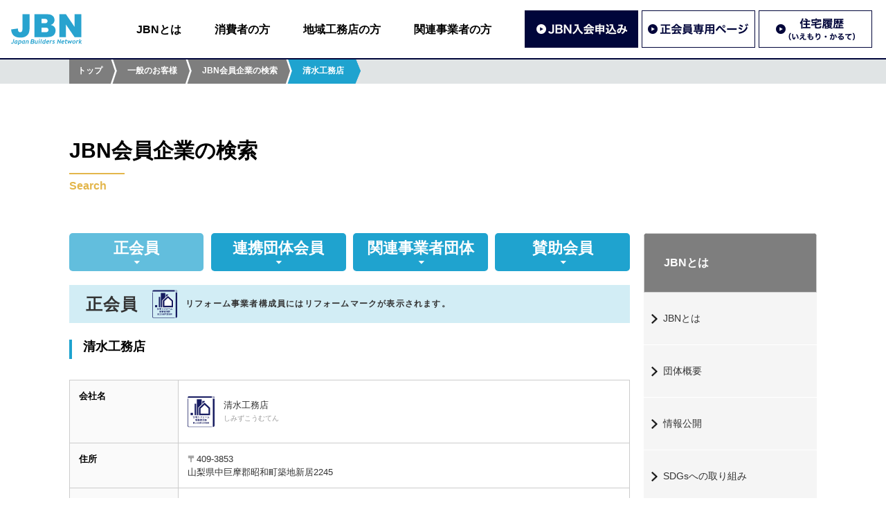

--- FILE ---
content_type: text/html; charset=UTF-8
request_url: https://www.jbn-support.jp/member/member15023076/
body_size: 28147
content:
<!DOCTYPE html>
<html lang="ja">
<head>
<meta http-equiv="Content-Type" content="text/html; charset=UTF-8" />
<meta http-equiv="X-UA-Compatible" content="IE=edge" />
<meta name="viewport" content="width=device-width, initial-scale=1, minimum-scale=1">
	

<!-- Google Tag Manager -->
<script>(function(w,d,s,l,i){w[l]=w[l]||[];w[l].push({'gtm.start':
new Date().getTime(),event:'gtm.js'});var f=d.getElementsByTagName(s)[0],
j=d.createElement(s),dl=l!='dataLayer'?'&l='+l:'';j.async=true;j.src=
'https://www.googletagmanager.com/gtm.js?id='+i+dl;f.parentNode.insertBefore(j,f);
})(window,document,'script','dataLayer','GTM-PGFW386');</script>
<!-- End Google Tag Manager -->
	
<title>清水工務店｜JBN会員企業の検索｜一般社団法人JBN・全国工務店協会</title>
<meta name="keywords" content="清水工務店,一般社団法人JBN・全国工務店協会,Japan Builders Network,ジェイ・ビー・エヌ,全国中傷建築工事業団体連合会,有限責任中間法人工務店サポートセンター,一般社団法人工務店サポートセンター" />
<meta name="description" content="一般社団法人JBN・全国工務店協会は「法律の改正から技術までなんでもわかる情報サービス」「工務店の技術力を高める講習会」「長期優良住宅の促進」など、工務店の皆さまが必要としていることを国・各種機関の協力のもときめ細かくサポート致します。 " />
<!-- SOCIAL NETWORK SETTING -->
<meta property="og:type" content="article">
<meta property="og:image" content="https://www.jbn-support.jp/sns/fp.jpg" />
<meta property="og:title" content="清水工務店｜JBN会員情報の検索｜一般社団法人JBN・全国工務店協会" />
<meta property="og:description" content="一般社団法人JBN・全国工務店協会は「法律の改正から技術までなんでもわかる情報サービス」「工務店の技術力を高める講習会」「長期優良住宅の促進」など、工務店の皆さまが必要としていることを国・各種機関の協力のもときめ細かくサポート致します。 " />
<meta property="og:url" content="https://www.jbn-support.jp/member/member15023076/" />
<meta property="og:site_name" content="一般社団法人JBN・全国工務店協会" />
<meta property="og:locale" content="ja_JP" />

<meta content="summary" name="twitter:card" />
<meta content="@twitter_acount" name="twitter:site" />



<meta name="robots" content="index" />

<!-- FAVICON SETTING -->
<!-- FAVICON SETTING -->
<link rel="apple-touch-icon" sizes="180x180" href="/favicon/apple-touch-icon.png">
<link rel="icon" type="image/png" sizes="32x32" href="/favicon/favicon-32x32.png">
<link rel="icon" type="image/png" sizes="16x16" href="/favicon/favicon-16x16.png">
<link rel="manifest" href="/favicon/site.webmanifest">
<link rel="mask-icon" href="/favicon/safari-pinned-tab.svg" color="#5bbad5">
<meta name="msapplication-TileColor" content="#ffffff">
<meta name="theme-color" content="#ffffff">


<!-- URL CANONICAL -->
<link rel="canonical" href="https://www.jbn-support.jp/member/member15023076/">


<link rel="stylesheet" href="/css/default.css" media="all">
<link rel="stylesheet" href="https://use.fontawesome.com/releases/v5.2.0/css/all.css" integrity="sha384-hWVjflwFxL6sNzntih27bfxkr27PmbbK/iSvJ+a4+0owXq79v+lsFkW54bOGbiDQ" crossorigin="anonymous">
<link rel="stylesheet" href="/css/common.css" media="all">
<link rel="stylesheet" href="/css/about.css" media="all">
<!-- javascript -->
<!-- <script src="https://code.jquery.com/jquery-3.6.0.min.js" integrity="sha256-/xUj+3OJU5yExlq6GSYGSHk7tPXikynS7ogEvDej/m4=" crossorigin="anonymous"></script> -->
<script type="text/javascript" src="/js/jquery-2.2.3.min.js"></script>
<script type="text/javascript" src="/js/jquery.heightLine.js"></script>
<script type="text/javascript" src="/js/jquery.inview.min.js"></script>
<script type="text/javascript" src="/js/setting_common.js"></script>
<script type="text/javascript" src="/js/setting_about.js"></script>

<meta name='robots' content='max-image-preview:large' />
	<style>img:is([sizes="auto" i], [sizes^="auto," i]) { contain-intrinsic-size: 3000px 1500px }</style>
	<link rel='stylesheet' id='wp-block-library-css' href='https://www.jbn-support.jp/jbn_system/wp-includes/css/dist/block-library/style.min.css?ver=6.8.3' type='text/css' media='all' />
<style id='classic-theme-styles-inline-css' type='text/css'>
/*! This file is auto-generated */
.wp-block-button__link{color:#fff;background-color:#32373c;border-radius:9999px;box-shadow:none;text-decoration:none;padding:calc(.667em + 2px) calc(1.333em + 2px);font-size:1.125em}.wp-block-file__button{background:#32373c;color:#fff;text-decoration:none}
</style>
<style id='global-styles-inline-css' type='text/css'>
:root{--wp--preset--aspect-ratio--square: 1;--wp--preset--aspect-ratio--4-3: 4/3;--wp--preset--aspect-ratio--3-4: 3/4;--wp--preset--aspect-ratio--3-2: 3/2;--wp--preset--aspect-ratio--2-3: 2/3;--wp--preset--aspect-ratio--16-9: 16/9;--wp--preset--aspect-ratio--9-16: 9/16;--wp--preset--color--black: #000000;--wp--preset--color--cyan-bluish-gray: #abb8c3;--wp--preset--color--white: #ffffff;--wp--preset--color--pale-pink: #f78da7;--wp--preset--color--vivid-red: #cf2e2e;--wp--preset--color--luminous-vivid-orange: #ff6900;--wp--preset--color--luminous-vivid-amber: #fcb900;--wp--preset--color--light-green-cyan: #7bdcb5;--wp--preset--color--vivid-green-cyan: #00d084;--wp--preset--color--pale-cyan-blue: #8ed1fc;--wp--preset--color--vivid-cyan-blue: #0693e3;--wp--preset--color--vivid-purple: #9b51e0;--wp--preset--gradient--vivid-cyan-blue-to-vivid-purple: linear-gradient(135deg,rgba(6,147,227,1) 0%,rgb(155,81,224) 100%);--wp--preset--gradient--light-green-cyan-to-vivid-green-cyan: linear-gradient(135deg,rgb(122,220,180) 0%,rgb(0,208,130) 100%);--wp--preset--gradient--luminous-vivid-amber-to-luminous-vivid-orange: linear-gradient(135deg,rgba(252,185,0,1) 0%,rgba(255,105,0,1) 100%);--wp--preset--gradient--luminous-vivid-orange-to-vivid-red: linear-gradient(135deg,rgba(255,105,0,1) 0%,rgb(207,46,46) 100%);--wp--preset--gradient--very-light-gray-to-cyan-bluish-gray: linear-gradient(135deg,rgb(238,238,238) 0%,rgb(169,184,195) 100%);--wp--preset--gradient--cool-to-warm-spectrum: linear-gradient(135deg,rgb(74,234,220) 0%,rgb(151,120,209) 20%,rgb(207,42,186) 40%,rgb(238,44,130) 60%,rgb(251,105,98) 80%,rgb(254,248,76) 100%);--wp--preset--gradient--blush-light-purple: linear-gradient(135deg,rgb(255,206,236) 0%,rgb(152,150,240) 100%);--wp--preset--gradient--blush-bordeaux: linear-gradient(135deg,rgb(254,205,165) 0%,rgb(254,45,45) 50%,rgb(107,0,62) 100%);--wp--preset--gradient--luminous-dusk: linear-gradient(135deg,rgb(255,203,112) 0%,rgb(199,81,192) 50%,rgb(65,88,208) 100%);--wp--preset--gradient--pale-ocean: linear-gradient(135deg,rgb(255,245,203) 0%,rgb(182,227,212) 50%,rgb(51,167,181) 100%);--wp--preset--gradient--electric-grass: linear-gradient(135deg,rgb(202,248,128) 0%,rgb(113,206,126) 100%);--wp--preset--gradient--midnight: linear-gradient(135deg,rgb(2,3,129) 0%,rgb(40,116,252) 100%);--wp--preset--font-size--small: 13px;--wp--preset--font-size--medium: 20px;--wp--preset--font-size--large: 36px;--wp--preset--font-size--x-large: 42px;--wp--preset--spacing--20: 0.44rem;--wp--preset--spacing--30: 0.67rem;--wp--preset--spacing--40: 1rem;--wp--preset--spacing--50: 1.5rem;--wp--preset--spacing--60: 2.25rem;--wp--preset--spacing--70: 3.38rem;--wp--preset--spacing--80: 5.06rem;--wp--preset--shadow--natural: 6px 6px 9px rgba(0, 0, 0, 0.2);--wp--preset--shadow--deep: 12px 12px 50px rgba(0, 0, 0, 0.4);--wp--preset--shadow--sharp: 6px 6px 0px rgba(0, 0, 0, 0.2);--wp--preset--shadow--outlined: 6px 6px 0px -3px rgba(255, 255, 255, 1), 6px 6px rgba(0, 0, 0, 1);--wp--preset--shadow--crisp: 6px 6px 0px rgba(0, 0, 0, 1);}:where(.is-layout-flex){gap: 0.5em;}:where(.is-layout-grid){gap: 0.5em;}body .is-layout-flex{display: flex;}.is-layout-flex{flex-wrap: wrap;align-items: center;}.is-layout-flex > :is(*, div){margin: 0;}body .is-layout-grid{display: grid;}.is-layout-grid > :is(*, div){margin: 0;}:where(.wp-block-columns.is-layout-flex){gap: 2em;}:where(.wp-block-columns.is-layout-grid){gap: 2em;}:where(.wp-block-post-template.is-layout-flex){gap: 1.25em;}:where(.wp-block-post-template.is-layout-grid){gap: 1.25em;}.has-black-color{color: var(--wp--preset--color--black) !important;}.has-cyan-bluish-gray-color{color: var(--wp--preset--color--cyan-bluish-gray) !important;}.has-white-color{color: var(--wp--preset--color--white) !important;}.has-pale-pink-color{color: var(--wp--preset--color--pale-pink) !important;}.has-vivid-red-color{color: var(--wp--preset--color--vivid-red) !important;}.has-luminous-vivid-orange-color{color: var(--wp--preset--color--luminous-vivid-orange) !important;}.has-luminous-vivid-amber-color{color: var(--wp--preset--color--luminous-vivid-amber) !important;}.has-light-green-cyan-color{color: var(--wp--preset--color--light-green-cyan) !important;}.has-vivid-green-cyan-color{color: var(--wp--preset--color--vivid-green-cyan) !important;}.has-pale-cyan-blue-color{color: var(--wp--preset--color--pale-cyan-blue) !important;}.has-vivid-cyan-blue-color{color: var(--wp--preset--color--vivid-cyan-blue) !important;}.has-vivid-purple-color{color: var(--wp--preset--color--vivid-purple) !important;}.has-black-background-color{background-color: var(--wp--preset--color--black) !important;}.has-cyan-bluish-gray-background-color{background-color: var(--wp--preset--color--cyan-bluish-gray) !important;}.has-white-background-color{background-color: var(--wp--preset--color--white) !important;}.has-pale-pink-background-color{background-color: var(--wp--preset--color--pale-pink) !important;}.has-vivid-red-background-color{background-color: var(--wp--preset--color--vivid-red) !important;}.has-luminous-vivid-orange-background-color{background-color: var(--wp--preset--color--luminous-vivid-orange) !important;}.has-luminous-vivid-amber-background-color{background-color: var(--wp--preset--color--luminous-vivid-amber) !important;}.has-light-green-cyan-background-color{background-color: var(--wp--preset--color--light-green-cyan) !important;}.has-vivid-green-cyan-background-color{background-color: var(--wp--preset--color--vivid-green-cyan) !important;}.has-pale-cyan-blue-background-color{background-color: var(--wp--preset--color--pale-cyan-blue) !important;}.has-vivid-cyan-blue-background-color{background-color: var(--wp--preset--color--vivid-cyan-blue) !important;}.has-vivid-purple-background-color{background-color: var(--wp--preset--color--vivid-purple) !important;}.has-black-border-color{border-color: var(--wp--preset--color--black) !important;}.has-cyan-bluish-gray-border-color{border-color: var(--wp--preset--color--cyan-bluish-gray) !important;}.has-white-border-color{border-color: var(--wp--preset--color--white) !important;}.has-pale-pink-border-color{border-color: var(--wp--preset--color--pale-pink) !important;}.has-vivid-red-border-color{border-color: var(--wp--preset--color--vivid-red) !important;}.has-luminous-vivid-orange-border-color{border-color: var(--wp--preset--color--luminous-vivid-orange) !important;}.has-luminous-vivid-amber-border-color{border-color: var(--wp--preset--color--luminous-vivid-amber) !important;}.has-light-green-cyan-border-color{border-color: var(--wp--preset--color--light-green-cyan) !important;}.has-vivid-green-cyan-border-color{border-color: var(--wp--preset--color--vivid-green-cyan) !important;}.has-pale-cyan-blue-border-color{border-color: var(--wp--preset--color--pale-cyan-blue) !important;}.has-vivid-cyan-blue-border-color{border-color: var(--wp--preset--color--vivid-cyan-blue) !important;}.has-vivid-purple-border-color{border-color: var(--wp--preset--color--vivid-purple) !important;}.has-vivid-cyan-blue-to-vivid-purple-gradient-background{background: var(--wp--preset--gradient--vivid-cyan-blue-to-vivid-purple) !important;}.has-light-green-cyan-to-vivid-green-cyan-gradient-background{background: var(--wp--preset--gradient--light-green-cyan-to-vivid-green-cyan) !important;}.has-luminous-vivid-amber-to-luminous-vivid-orange-gradient-background{background: var(--wp--preset--gradient--luminous-vivid-amber-to-luminous-vivid-orange) !important;}.has-luminous-vivid-orange-to-vivid-red-gradient-background{background: var(--wp--preset--gradient--luminous-vivid-orange-to-vivid-red) !important;}.has-very-light-gray-to-cyan-bluish-gray-gradient-background{background: var(--wp--preset--gradient--very-light-gray-to-cyan-bluish-gray) !important;}.has-cool-to-warm-spectrum-gradient-background{background: var(--wp--preset--gradient--cool-to-warm-spectrum) !important;}.has-blush-light-purple-gradient-background{background: var(--wp--preset--gradient--blush-light-purple) !important;}.has-blush-bordeaux-gradient-background{background: var(--wp--preset--gradient--blush-bordeaux) !important;}.has-luminous-dusk-gradient-background{background: var(--wp--preset--gradient--luminous-dusk) !important;}.has-pale-ocean-gradient-background{background: var(--wp--preset--gradient--pale-ocean) !important;}.has-electric-grass-gradient-background{background: var(--wp--preset--gradient--electric-grass) !important;}.has-midnight-gradient-background{background: var(--wp--preset--gradient--midnight) !important;}.has-small-font-size{font-size: var(--wp--preset--font-size--small) !important;}.has-medium-font-size{font-size: var(--wp--preset--font-size--medium) !important;}.has-large-font-size{font-size: var(--wp--preset--font-size--large) !important;}.has-x-large-font-size{font-size: var(--wp--preset--font-size--x-large) !important;}
:where(.wp-block-post-template.is-layout-flex){gap: 1.25em;}:where(.wp-block-post-template.is-layout-grid){gap: 1.25em;}
:where(.wp-block-columns.is-layout-flex){gap: 2em;}:where(.wp-block-columns.is-layout-grid){gap: 2em;}
:root :where(.wp-block-pullquote){font-size: 1.5em;line-height: 1.6;}
</style>
<link rel="icon" href="https://www.jbn-support.jp/jbn_system/wp-content/uploads/2022/04/cropped-android-chrome-512x512-1-32x32.png" sizes="32x32" />
<link rel="icon" href="https://www.jbn-support.jp/jbn_system/wp-content/uploads/2022/04/cropped-android-chrome-512x512-1-192x192.png" sizes="192x192" />
<link rel="apple-touch-icon" href="https://www.jbn-support.jp/jbn_system/wp-content/uploads/2022/04/cropped-android-chrome-512x512-1-180x180.png" />
<meta name="msapplication-TileImage" content="https://www.jbn-support.jp/jbn_system/wp-content/uploads/2022/04/cropped-android-chrome-512x512-1-270x270.png" />
</head>

<body>
	

<!-- Google Tag Manager (noscript) -->
<noscript><iframe src="https://www.googletagmanager.com/ns.html?id=GTM-PGFW386"
height="0" width="0" style="display:none;visibility:hidden"></iframe></noscript>
<!-- End Google Tag Manager (noscript) -->
	
<a name="home" id="home"></a>

<header id="header">
  <div class="content flexBox">
    <h1 class="logoBox"><a href="/"><img src="/img/common/img_header_01.svg" width="104" height="45" alt="一般社団法人JBN"></a></h1>
    <nav class="naviBox">
      <div class="gNavi">
        <ul class="flexBox">
          <li><a href="/about/">JBNとは</a></li>
          <li><a href="/customer/">消費者の方</a></li>
          <li><a href="/builder/">地域工務店の方</a></li>
          <li><a href="/relation/">関連事業者の方</a></li>
          <li class="btn reline"><a href="/builder/entry/"><img src="/img/common/btn_header_01.jpg" alt="JBN入会申込み" width="328" height="108"></a></li>
          <li class="btn"><a href="/memberonly/" target="_blank" rel="noopener"><img src="/img/common/btn_header_02.jpg" alt="正会員専用ページ" width="328" height="108"></a></li>
          <li class="btn"><a href="/builder/service/iemori/"><img src="/img/common/btn_header_03.jpg" alt="住宅履歴（いえもり・かるて）" width="328" height="108"></a></li>
        </ul>
      </div>
    </nav>
  </div>
  <button id="spMenuBtn" class="spMenu">
    <span></span>
    <span></span>
    <span></span>
  </button>
</header>
<header id="spNavi">
  <div class="gNavi">
    <ul>
      <li><a href="/about/">JBNとは</a></li>
      <li><a href="/customer/">消費者の方</a></li>
      <li><a href="/builder/">地域工務店の方</a></li>
      <li><a href="/relation/">関連事業者の方</a></li>
    </ul>
  </div>
  <div class="btnBox">
    <ul class="flexBox">
      <li><a href="/builder/entry/"><img src="/img/common/btn_header_01.jpg" alt="JBN入会申込み" width="328" height="108"></a></li>
      <li><a href="/memberonly/" target="_blank" rel="noopener"><img src="/img/common/btn_header_02.jpg" alt="正会員専用ページ" width="328" height="108"></a></li>
      <li><a href="/builder/service/iemori/"><img src="/img/common/btn_header_03.jpg" alt="住宅履歴（いえもり・かるて）" width="328" height="108"></a></li>
    </ul>
  </div>
</header>
<!-- BERAD CRUMBS -->
<div id="breadCrumbs" class="adjusterTop">
  <ul class="clearFix">
    <li><a href="/">トップ</a></li>
    <li><a href="/customer/">一般のお客様</a></li>
    <li><a href="/customer/search/">JBN会員企業の検索</a></li>
    <li><span>清水工務店</span></li>
  </ul>
</div>
<!-- /BERAD CRUMBS -->


<!--  -->
<main id="commonContent">
  <div class="content titleBox">
	<h2>JBN会員企業の検索<span>Search</span></h2>
  </div>

  <div id="sidebarSP">
    <div class="menuOpen clearFix">
      <div class="menuTit">消費者の方</div>
      <div class="menuBtn"><img src="https://www.jbn-support.jp/img/common/btn_open.png" alt="" id="img_menu"></div>
    </div>
    <div class="menuList">
        <aside id="subColumn">
  <h3>消費者の方</h3>
  <ul>



    <li>
      <a href="/customer/builder/">地域工務店とは?</a>
      <ul class="subMenu">
        <li><a href="/customer/builder/merit/">地域工務店で家を建てる（工務店で建てるメリット）</a></li>
        <li><a href="/customer/builder/schedule/">地域工務店で建てる場合のスケジュール</a></li>        
      </ul>
    </li>
    <li>
      <a href="/customer/reform/">住宅リフォーム事業者団体登録制度とは？</a>
    </li>
    <li><a href="/customer/house/">日本の住まいづくり</a>
      <ul class="subMenu">
        <li><a href="/customer/house/goal/">住まいづくりの目的</a></li>
        <li><a href="/customer/house/element/">住まいづくりの要素</a></li>        
      </ul>
    </li>
    <li><a href="/customer/wood/">日本の木材</a>
      <ul class="subMenu">
        <li><a href="/customer/wood/create/">森ができるまで</a></li>
        <li><a href="/customer/wood/picture_book/">樹種について</a></li>
        <li><a href="/customer/wood/catalog/">製材品について</a></li>
        <li><a href="/customer/wood/knowledge/">木材の基礎知識</a></li>        
      </ul>
    </li>
    <li>
      <a href="/customer/variety/">住宅の種類</a>
      <ul class="subMenu">
        <li><a href="/customer/variety/longterm/">長期優良住宅</a></li>
        <li><a href="/customer/variety/zeh/">ZEH（ネット・ゼロ・エネルギー・ハウス）</a></li>
        <li><a href="/customer/variety/zero/">ゼロエネルギー住宅</a></li>
        <li><a href="/customer/variety/fireproof/">省令準耐火構造</a></li>
        <li><a href="/customer/variety/lccm/">LCCM住宅（ライフサイクルカーボンマイナス住宅）</a></li>
        <li><a href="/customer/variety/reform/">リフォーム改修工事</a></li>
      </ul>
    </li>
    <li>
      <a href="/customer/carpenter/">大工とは？</a>
      <ul class="subMenu">
        <li><a href="/customer/carpenter/how/">大工さんになるには</a></li>
        <!-- <li><a href="/customer/carpenter/schedule/">大工の一日</a></li> -->
      </ul>
    </li>
    <!-- <li><a href="/customer/subsidy/">補助金について</a></li> -->
  </ul>
</aside>
    </div>
  </div>


  <section id="searchContent" class="clearFix content searchDetail">
    <section id="mainColumn" class="mainColumnContent">      
    	
    <!-- Content -->        
    
    	     
    <nav id="subNav">
        <ul class="clearFix">
          <li><a href="/about/search/" class="active"><span>正会員</span></a></li>
            <li><a href="/about/search/alignment/"><span>連携団体会員</span></a></li>            
            <li><a href="/about/search/relation/"><span>関連事業者団体</span></a></li>
            <li><a href="/about/search/support"><span>賛助会員</span></a></li>
        </ul>
    </nav>
    
    <input type="hidden" id="value_company_name" value="清水工務店">
    <input type="hidden" id="value_company_read" value="しみずこうむてん">
    <input type="hidden" id="value_company_zip"  value="409-3853">
    <input type="hidden" id="value_company_address1"  value="山梨県">
    <input type="hidden" id="value_company_address2"  value="中巨摩郡昭和町築地新居2245">
    <input type="hidden" id="value_company_address3"  value="">
    <input type="hidden" id="value_company_url"  value="">
    <input type="hidden" id="value_company_tel"  value="055-275-4500">
    <input type="hidden" id="value_company_fax"  value="055-275-4501">
    <input type="hidden" id="value_company_area"  value="">
    <input type="hidden" id="value_company_representative"  value="清水　克彦">
    
    <h2 class="basicSubTitle01">
            <span class="flexBox">
        <span style="flex-basis: 3.5em; align-self: center;">正会員</span>
        <span style="flex-basis: calc(100% - 4em); position: relative; align-self: center">
          <span style="position: absolute; left: 0; top:50%; transform: translateY(-50%); width:36px;"><img src="/img/about/search/logo_reform_group.svg" alt=""></span>
          <span style="display: block; padding: 0 0 0 4em; font-size: 12px;">リフォーム事業者構成員にはリフォームマークが表示されます。</span>
        </span>                   
      </span>
          </h2>
    <h3 class="companyName">清水工務店<br>
                                                                                                                                                                      </h3>
    <table>
      <tr>
        <th>会社名</th>
        <td class="gourpReformLogo">清水工務店<span class="nameRead">しみずこうむてん</span>        <div class="logo"><img src="/img/about/search/logo_reform_group.svg" alt="" width="130" height="150" loading="lazy"></div>        </td>
      </tr>
      <tr>
        <th>住所</th>
        <td>〒409-3853<br />山梨県中巨摩郡昭和町築地新居2245</td>
      </tr>
      <!-- <tr>
        <th>施工対応エリア</th>
        <td>         要お問い合わせ
         </td>
      </tr> -->
      
      
      
            <tr>
        <th>アクセスマップ</th>
        <td><a href="https://www.google.co.jp/maps/place/山梨県中巨摩郡昭和町築地新居2245/" target="_blank" rel="noopener noreferrer">Googleマップで見る</a></td>
      </tr>
                        <tr>
        <th>電話番号</th>
        <td>055-275-4500</td>
      </tr>
                  <tr>
        <th>FAX番号</th>
        <td>055-275-4501</td>
      </tr>
                  <tr>
        <th>代表者</th>
        <td>清水　克彦</td>
      </tr>
                  <tr>
        <th>加盟団体・所属組合</th>
        <td>一般社団法人山梨県木造住宅協会</td>
      </tr>
              </table>
          
        
        		        <!-- /Content -->
            <a href="javascript:history.back();" class="moreBtn">＜ 戻る</a>
    </section>

    <aside id="subColumn">
  <h3>JBNとは</h3>
  <ul>
    <li><a href="/about/jbn/">JBNとは</a></li>
    <li><a href="/about/outline/">団体概要</a></li>
    <li><a href="/about/disclosure/">情報公開</a></li>
    <li><a href="/about/sdgs/">SDGsへの取り組み</a></li>
    <li><a href="/about/search/">JBN会員企業の検索</a></li>
  </ul>
</aside>        
    
  </section>


</main>


<!-- FOOTER BNR -->
<nav id="footerBnr">
  <ul>
    <li><a href="http://www.mlit.go.jp/" target="_blank" onclick="ga('send', 'event', '外部リンク', 'click', '国土交通省');" rel="noopener noreferrer"><img src="/img/common/bnr_footer_01.jpg" alt="国土交通省" width="180" height="45" loading="lazy"></a></li>
    <li><a href="http://www.meti.go.jp/" target="_blank" onclick="ga('send', 'event', '外部リンク', 'click', '経済産業省');" rel="noopener noreferrer"><img src="/img/common/bnr_footer_04.jpg" alt="経済産業省" width="180" height="45" loading="lazy"></a></li>
    <li><a href="http://www.mhlw.go.jp/" target="_blank" onclick="ga('send', 'event', '外部リンク', 'click', '厚生労働省');" rel="noopener noreferrer"><img src="/img/common/bnr_footer_05.jpg" alt="厚生労働省" width="180" height="45" loading="lazy"></a></li>
    <li><a href="http://www.env.go.jp/" target="_blank" onclick="ga('send', 'event', '外部リンク', 'click', '環境省');" rel="noopener noreferrer"><img src="/img/common/bnr_footer_03.jpg" alt="環境省" width="180" height="45" loading="lazy"></a></li>  
    <li><a href="http://www.rinya.maff.go.jp/" target="_blank" onclick="ga('send', 'event', '外部リンク', 'click', '林野庁');" rel="noopener noreferrer"><img src="/img/common/bnr_footer_02.jpg" alt="林野庁" width="180" height="45" loading="lazy"></a></li>  
  </ul>
</nav>
<!-- /FOOTER BNR -->

<!-- FOOTER BNR -->
<nav id="footerMutualLink">
  <ul class="flexBox center">
    <li><a href="https://www.zenmokkyo.jp/" target="_blank" onclick="ga('send', 'event', '外部リンク', 'click', '一般社団法人全国木造建設事業協会');" rel="noopener noreferrer"><img src="/img/common/bnr_footer_12.jpg" alt="" width="200" height="90" loading="lazy"></a></li>
    <li><a href="https://www.onnetsu-forum.jp/" target="_blank" onclick="ga('send', 'event', '外部リンク', 'click', '温熱環境実現推進フォーラム');" rel="noopener noreferrer"><img src="/img/common/bnr_footer_13.jpg" alt="" width="200" height="90" loading="lazy"></a></li>
    <li><a href="https://ondankataisaku.env.go.jp/coolchoice/kaiteki/" target="_blank" onclick="ga('send', 'event', '外部リンク', 'click', 'おうち快適化チャレンジ');" rel="noopener noreferrer"><img src="/img/common/bnr_footer_14.jpg" alt="" width="200" height="90" loading="lazy"></a></li>
  </ul>
</nav>
<!-- /FOOTER BNR -->

<!-- FOOTER -->
<footer id="footerWrapper">
  
  
  <div id="footer" class="clearFix">
    <div id="footerContactBox">
      <h4 class="customFontSize03">消費者相談窓口</h4>
      <p class="customFontSize05">〈お電話〉 03-6280-3375</p>
      <p class="time customFontSize04">【受付時間】10:00〜12:00／13:00〜17:00（土・日・祝日を除く）</p>
    </div>
  
    <div class="addressBox">
      <h3>一般社団法人JBN・全国工務店協会</h3>
      <p>〒104-0032　東京都中央区八丁堀3-4-10 京橋北見ビル東館 6階<br>
      電話 ：03-5540-6678　FAX ：03-5540-6679</p>
    </div>
    <div class="linkBox">
      <ul>
        <li><a href="/privacy/">プライバシーポリシー</a></li>
        <li><a href="/form/contact/" target="_blank" rel="noopener noreferrer">お問い合わせ</a></li>
        <li><a href="/sitemap/">サイトマップ</a></li>
      </ul>
      <address class="copyright">&copy; 2026 JBN Association All Rights Reserved.</address>
    </div>
  </div>
</footer>


<script type="speculationrules">
{"prefetch":[{"source":"document","where":{"and":[{"href_matches":"\/*"},{"not":{"href_matches":["\/jbn_system\/wp-*.php","\/jbn_system\/wp-admin\/*","\/jbn_system\/wp-content\/uploads\/*","\/jbn_system\/wp-content\/*","\/jbn_system\/wp-content\/plugins\/*","\/jbn_system\/wp-content\/themes\/jbn\/*","\/*\\?(.+)"]}},{"not":{"selector_matches":"a[rel~=\"nofollow\"]"}},{"not":{"selector_matches":".no-prefetch, .no-prefetch a"}}]},"eagerness":"conservative"}]}
</script>
</body>
</html>

--- FILE ---
content_type: application/javascript
request_url: https://www.jbn-support.jp/js/setting_about.js
body_size: 1013
content:
$(window).on('load',function(){
	$('#searchContent #searchMethod .searchBox .selectBox, #searchContent #searchService .searchBox .selectBox').heightLine();
});

// SIDEBAR MENU
$(function(){
    $open=false;
	function menuMb() {
		$("#sidebarSP .menuList").slideToggle();
		if($open==false){
			$open=true;
			$('#img_menu').attr('src',$('#img_menu').attr('src').replace('btn_open','btn_close'));
		}else{
			$open=false;
			$('#img_menu').attr('src',$('#img_menu').attr('src').replace('btn_close','btn_open'));
		}
	}
	$("#sidebarSP .menuBtn").click(function() {
		menuMb();
	});
});


// HIGHLIGHT ACTIVE SIDEBAR MENU
$(function(){
  var path = window.location.href;
  $('#subColumn li a').each(function() {
    if (this.href === path) {
      $(this).addClass('active');
      $(this).parent().find(".subMenu").show();
    }
  });
});

// HIGHLIGHT ACTIVE SIDEBAR SUBMENU
$(function(){
  var path = window.location.href;
  $('#subColumn .subMenu li a').each(function() {
    if (this.href === path) {
      $(this).addClass('active');
      $(this).closest(".subMenu").show();
    }
  });
});

